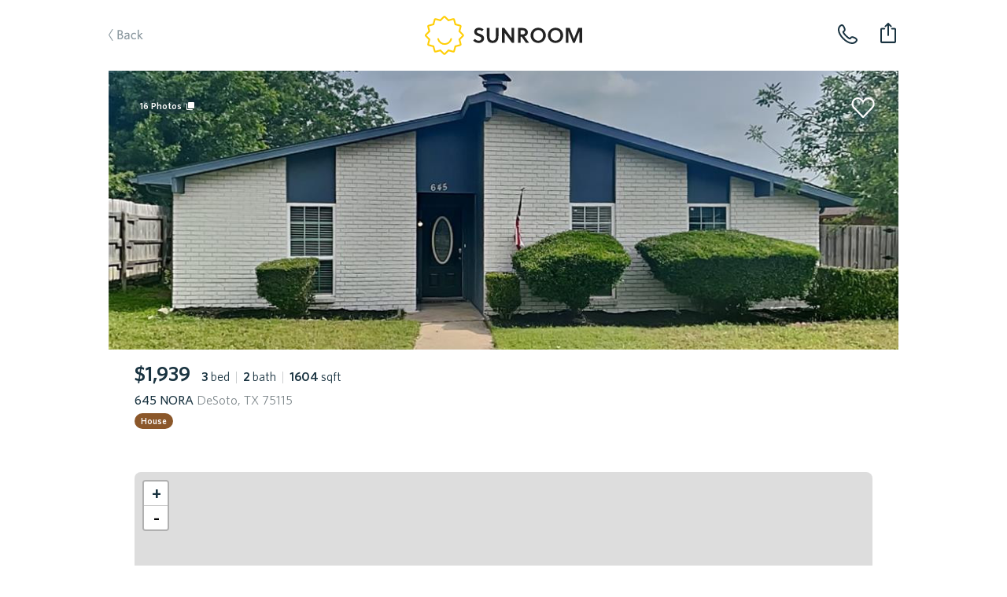

--- FILE ---
content_type: text/html; charset=utf-8
request_url: https://sunroomrentals.com/listing/532921/texas/desoto/75115/nora-645
body_size: 44549
content:
<!doctype html>
<html>

  <head>
    <meta charset='utf8'/>
    <meta name="viewport" content="width=device-width, initial-scale=1.0, maximum-scale=1.0, user-scalable=0, height=device-height, viewport-fit=cover">
    <link rel='icon' href='/favicon.ico'/>
    <link rel="icon" type="image/png" sizes="32x32" href="/favicon-32x32.png">
    <link rel="icon" type="image/png" sizes="16x16" href="/favicon-16x16.png">

      <title>645 NORA, DeSoto, TX 75115 | Sunroom Rentals</title>

      <meta name="apple-mobile-web-app-capable" content="yes"/>
      <meta name="apple-mobile-web-app-status-bar-style" content="black"/>

      <meta property="og:image" content="https://s3.amazonaws.com/sr-listing-photos/production/listing-532921-1f6sAE.jpg" itemprop="image primaryImageOfPage"/>
      <meta property="og:type" content="website"/>
      <meta property="og:title" content="645 NORA, DeSoto, TX 75115 | Sunroom Rentals" name="title" itemprop="title name"/>

      <meta name="twitter:domain" content="sunroomrentals.com"/>
      <meta name="twitter:card" content="summary"/>

        <meta name='description' content='Sunroom has 16 photos of this $1,939 home with 3 beds 2 baths, 1604 sqft at 645 NORA available for move in Invalid date'/>
        <meta property="og:description" content="Sunroom has 16 photos of this $1,939 home with 3 beds 2 baths, 1604 sqft at 645 NORA available for move in Invalid date" name="description" itemprop="description"/>

        <meta name='keywords' content='rent, home, apartment, austin, texas, tour, 75115, desoto, 645 nora'/>

        <link rel='canonical' href='https://sunroomrentals.com/listing/532921/texas/desoto/75115/nora-645'/>
        <meta property="og:url" content="https://sunroomrentals.com/listing/532921/texas/desoto/75115/nora-645"/>



      <link rel='stylesheet' href='https://assets.sunroomrentals.com/css/style-d55c00ce61b1fb0ba174129ed6bbc750e2480fe3.css'/>


      <script>!function(){var analytics=window.analytics=window.analytics||[];if(!analytics.initialize)if(analytics.invoked)window.console&&console.error&&console.error("Segment snippet included twice.");else{analytics.invoked=!0;analytics.methods=["trackSubmit","trackClick","trackLink","trackForm","pageview","identify","group","track","ready","alias","page","once","off","on"];analytics.factory=function(t){return function(){var e=Array.prototype.slice.call(arguments);e.unshift(t);analytics.push(e);return analytics}};for(var t=0;t<analytics.methods.length;t++){var e=analytics.methods[t];analytics[e]=analytics.factory(e)}analytics.load=function(t){var e=document.createElement("script");e.type="text/javascript";e.async=!0;e.src=("https:"===document.location.protocol?"https://":"http://")+document.location.host+"/sgmnt/"+t+"/sgmntlib.min.js";var n=document.getElementsByTagName("script")[0];n.parentNode.insertBefore(e,n)};analytics.SNIPPET_VERSION="3.0.1";analytics.load('3n703JLYkXV7SyUHuqEOo4OJL9tJLkVQ');}}();</script>


  </head>

  <body>

    <div id='react-container'><div class="app-container"><div><div class="page-listing"><div class="navbar-container"><div class="navbar small"><div class="navbarInner"><span class="link left"><a class="link back">Back</a></span><a class="SrLogo logo align-center theme-default SrLink--SrLink--1e9Mn" href="/feed"></a><span class="link secondaryRight"><span class="navbar-button"><img class="phone listing" alt="phone listing" src="/images/phone-icon.svg"/></span></span><span class="link right"><div class="navbar-toast-link"><span class="container"><img class="share listing" alt="share listing" src="/images/share-icon.svg"/></span></div></span></div></div></div><div class="sectionContainer"><div id="hero"><div class="swipeable-wrapper"><div class="listingBookmarkIcon"></div><span id="photoCount">16<!-- --> Photos</span><div class="listingTags"></div></div></div><div class="section mainInfo"><div class="SrBox"><div class="SrBox"><div class="SrBox display-inline-block" style="margin-right:14px"><span class="SrText font-2xl font-weight-bold">$1,939</span></div><span class="SrText"><span class="SrText"><span class="SrText font-weight-bold">3 </span><span class="SrText">bed</span></span><span class="SrText pipe"> | </span><span class="SrText"><span class="SrText font-weight-bold">2 </span><span class="SrText">bath</span></span><span class="SrText"><span class="SrText pipe"> | </span><span class="SrText"><span class="SrText font-weight-bold">1604 </span><span class="SrText">sqft</span></span></span></span></div><div class="SrBox" style="margin-top:5px"><span class="SrText font-weight-medium">645 NORA<span class="SrText color-grey"> DeSoto, TX 75115</span></span></div><span class="SrText" style="padding-top:12px"><span class="SrPropertyTypeLabel house isCircular">House</span></span></div></div><div class="section titled twoColumns"><span class="title">schools</span><div class="contentContainer"><div class="row"><span class="left">Elementary School</span><span class="right">Young</span></div><div class="row"><span class="left">Middle School</span><span class="right">N/A</span></div><div class="row"><span class="left">Senior High School</span><span class="right">N/A</span></div><div class="row"><span class="left">School District</span><span class="right">N/A</span></div></div></div><div class="SrBox section titled twoColumns" style="margin-bottom:3px"><span class="title">general info</span><div class="SrBox SrFeatureCardList" style="margin-top:15px"><div class="SrCardOld SrFeatureCard type-row"><div class="SrBox SrFlex flex-col flex-between" style="height:100%"><span class="SrText font-2xl font-weight-bold">3 years</span><span class="SrText font-whitney-sc font-weight-medium color-grey" style="font-size:16px;letter-spacing:0.5px">time on sunroom</span></div><div class="SrBox" style="margin-top:1px"><span role="img" class="SrEmoji emoji">🕒</span></div></div><div class="SrCardOld SrFeatureCard type-row"><div class="SrBox SrFlex flex-col flex-between" style="height:100%"><span class="SrText font-2xl font-weight-bold">1980</span><span class="SrText font-whitney-sc font-weight-medium color-grey" style="font-size:16px;letter-spacing:0.5px">year built</span></div><div class="SrBox" style="margin-top:1px"><span role="img" class="SrEmoji emoji">🛠</span></div></div></div></div><div class="aichatbot hidden"><div><div>Statuses.</div><div>Tour Status: <!-- -->Home is not open for tours. This property is not currently available for leasing.</div><div>Application Status: <!-- -->Home is not accepting applications. This property is not currently available for leasing.</div></div><div><div>Utility information.</div><div>Utilities the renter is responsible to pay for in addition to rent:<!-- --> </div><div>Utilities are not included in the rent price.</div></div></div><div class="section oneColumn titled scheduleTour" id="scrollHereForScheduleTour"><div class="sectionInnerContainer"></div></div><div class="section recommendedHomes"></div><div class="footer"><span class="broker">Property listed by Tah Texas Services, LLC</span></div></div></div></div></div></div>

    <div id='scripts'>

        <script id='serialized-state'>window.__INITIAL_STATE__ = '{&quot;currentUser&quot;:{&quot;roles&quot;:[&quot;anonymous&quot;],&quot;settings&quot;:{},&quot;searchFilters&quot;:{&quot;marketId&quot;:1,&quot;area&quot;:[[-98.0099140659006,30.103350447665438],[-97.60479321629123,30.03322980117988],[-97.44137158543185,30.634755801217477],[-97.88769116550998,30.698542502401953]],&quot;pets&quot;:[],&quot;bedrooms&quot;:[0,1,2,3,4],&quot;moveInDate&quot;:null,&quot;propertyTypes&quot;:[&quot;Homes&quot;,&quot;Townhomes/Duplexes&quot;,&quot;Apartments&quot;],&quot;minRentPrice&quot;:850,&quot;maxRentPrice&quot;:20000,&quot;availableHomesNearMoveInDate&quot;:false,&quot;section8&quot;:false},&quot;sessionCount&quot;:1,&quot;customerSupportPhone&quot;:&quot;5127143550&quot;},&quot;isTransitioning&quot;:false,&quot;pendingCommit&quot;:false,&quot;apiState&quot;:{&quot;SR_API_ACTION_GET_LISTING_BY_ID&quot;:{&quot;default&quot;:{&quot;inProgress&quot;:false,&quot;error&quot;:null,&quot;progressPercent&quot;:100}},&quot;SR_API_ACTION_GET_USER_ASSIGNED_CUSTOMER_SUPPORT_PHONE_NUMBER&quot;:{&quot;default&quot;:{&quot;inProgress&quot;:false,&quot;error&quot;:null,&quot;progressPercent&quot;:100}},&quot;SR_API_ACTION_CONCESSIONS_GET_BY_LISTING_ID&quot;:{&quot;532921&quot;:{&quot;inProgress&quot;:false,&quot;error&quot;:null,&quot;progressPercent&quot;:100}},&quot;SR_API_ACTION_GET_HIERARCHICAL_MEDIA&quot;:{&quot;default&quot;:{&quot;inProgress&quot;:false,&quot;error&quot;:null,&quot;progressPercent&quot;:100}},&quot;SR_API_ACTION_PRE_LEASE_GET_BY_LISTING_ID&quot;:{&quot;default&quot;:{&quot;inProgress&quot;:false,&quot;error&quot;:null,&quot;progressPercent&quot;:100}},&quot;SR_API_ACTION_GET_MARKET_BY_ID&quot;:{&quot;default&quot;:{&quot;inProgress&quot;:false,&quot;error&quot;:null,&quot;progressPercent&quot;:100}},&quot;SR_API_ACTION_GET_LISTING_UNITS&quot;:{&quot;LISTINGS_DATA_MANAGER_VIEW_ID_UNITS:NORA:645:75115&quot;:{&quot;inProgress&quot;:false,&quot;error&quot;:null,&quot;progressPercent&quot;:100}}},&quot;dataTables&quot;:{},&quot;pageMetadata&quot;:{&quot;pageTitle&quot;:&quot;645 NORA, DeSoto, TX 75115 | Sunroom Rentals&quot;,&quot;section&quot;:&quot;Listing&quot;,&quot;canonical&quot;:&quot;https://sunroomrentals.com/listing/532921/texas/desoto/75115/nora-645&quot;,&quot;keywords&quot;:&quot;rent, home, apartment, austin, texas, tour, 75115, desoto, 645 nora&quot;,&quot;description&quot;:&quot;Sunroom has 16 photos of this $1,939 home with 3 beds 2 baths, 1604 sqft at 645 NORA available for move in Invalid date&quot;,&quot;image&quot;:&quot;https://s3.amazonaws.com/sr-listing-photos/production/listing-532921-1f6sAE.jpg&quot;},&quot;scrollPositions&quot;:{&quot;shouldRestoreScrollPosition&quot;:false},&quot;cardState&quot;:{},&quot;onboarding&quot;:{&quot;currentStepNumber&quot;:1,&quot;formData&quot;:{}},&quot;resetPasswordForm&quot;:{&quot;phone&quot;:&quot;&quot;},&quot;updateMoveInDate&quot;:{&quot;modalOpen&quot;:false,&quot;forceMoveInDateUpdate&quot;:false},&quot;assignedApartmentLocator&quot;:null,&quot;roommateApplication&quot;:{&quot;count&quot;:null,&quot;roommates&quot;:[]},&quot;users&quot;:{&quot;byId&quot;:{}},&quot;household&quot;:{&quot;renterProfilesByUserId&quot;:{},&quot;rentersByUserId&quot;:{},&quot;applicationsById&quot;:{},&quot;applicationsByUserId&quot;:{},&quot;byId&quot;:{},&quot;byUserId&quot;:{},&quot;tenantAlertReportByUserId&quot;:{},&quot;tenantAlertApplicationById&quot;:{},&quot;depositFeesByListingId&quot;:{},&quot;buyersAgentResultsByListingId&quot;:{},&quot;householdListingsBy&quot;:{},&quot;renterQualificationsByListingId&quot;:{},&quot;listingsApplyingFor&quot;:{&quot;byHouseholdId&quot;:{},&quot;byHouseholdListingId&quot;:{}}},&quot;householdApplications&quot;:null,&quot;householdApplicationSubmissions&quot;:null,&quot;search&quot;:{&quot;filters&quot;:{&quot;marketId&quot;:1,&quot;area&quot;:[[-98.0099140659006,30.103350447665438],[-97.60479321629123,30.03322980117988],[-97.44137158543185,30.634755801217477],[-97.88769116550998,30.698542502401953]],&quot;pets&quot;:[],&quot;bedrooms&quot;:[0,1,2,3,4],&quot;moveInDate&quot;:null,&quot;propertyTypes&quot;:[&quot;Homes&quot;,&quot;Townhomes/Duplexes&quot;,&quot;Apartments&quot;],&quot;minRentPrice&quot;:850,&quot;maxRentPrice&quot;:20000,&quot;availableHomesNearMoveInDate&quot;:false,&quot;section8&quot;:false},&quot;resultsCount&quot;:null,&quot;resultsCountTimestamp&quot;:null,&quot;suggestedSearchFilters&quot;:null,&quot;selectedSuggestedSearchFilter&quot;:null},&quot;recentSearchQueries&quot;:null,&quot;fuzzySearchListings&quot;:{&quot;searchTerm&quot;:null,&quot;latestSearchTermRetrieved&quot;:null,&quot;results&quot;:{&quot;listings&quot;:[],&quot;partners&quot;:[]}},&quot;preLeases&quot;:{&quot;byListingId&quot;:{}},&quot;listings&quot;:{&quot;count&quot;:12,&quot;page&quot;:0,&quot;total&quot;:0,&quot;isFullyLoaded&quot;:false,&quot;viewMoreCount&quot;:null,&quot;viewMoreIndex&quot;:null,&quot;totalListingsCount&quot;:0,&quot;records&quot;:[],&quot;source&quot;:&quot;list&quot;,&quot;enableAllListings&quot;:false,&quot;adminInfoById&quot;:{},&quot;redirectionById&quot;:{},&quot;propertyFeaturesById&quot;:{},&quot;shouldChargeWithdrawFee&quot;:{},&quot;weeklyLeads&quot;:{},&quot;dailyPastSevenDaysLeads&quot;:{},&quot;priceChanges&quot;:{}},&quot;listingsDataManager&quot;:{&quot;views&quot;:{&quot;LISTINGS_DATA_MANAGER_VIEW_ID_UNITS:NORA:645:75115&quot;:{&quot;filters&quot;:{&quot;addressStreetName&quot;:&quot;NORA&quot;,&quot;addressStreetNumber&quot;:&quot;645&quot;,&quot;addressZip&quot;:&quot;75115&quot;,&quot;viewingUnitListingId&quot;:532921},&quot;count&quot;:4,&quot;action&quot;:&quot;SR_API_ACTION_GET_LISTING_UNITS&quot;,&quot;page&quot;:1,&quot;total&quot;:0,&quot;listingIds&quot;:[],&quot;isFullyLoaded&quot;:true}},&quot;listings&quot;:[{&quot;id&quot;:532921,&quot;listedDate&quot;:&quot;2023-05-24T05:00:00.000Z&quot;,&quot;createdDate&quot;:&quot;2023-05-25T08:05:59.057Z&quot;,&quot;lastActiveDate&quot;:&quot;2023-05-25T08:05:59.057Z&quot;,&quot;sunroomPhotoUrls&quot;:[&quot;https://s3.amazonaws.com/sr-listing-photos/production/listing-532921-1f6sAE.jpg&quot;,&quot;https://s3.amazonaws.com/sr-listing-photos/production/listing-532921-Z2w0BHV.jpg&quot;,&quot;https://s3.amazonaws.com/sr-listing-photos/production/listing-532921-Z1cUydA.jpg&quot;,&quot;https://s3.amazonaws.com/sr-listing-photos/production/listing-532921-69ugK.jpg&quot;,&quot;https://s3.amazonaws.com/sr-listing-photos/production/listing-532921-1pexL6.jpg&quot;,&quot;https://s3.amazonaws.com/sr-listing-photos/production/listing-532921-Z2lRwxu.jpg&quot;,&quot;https://s3.amazonaws.com/sr-listing-photos/production/listing-532921-Z12Mt39.jpg&quot;,&quot;https://s3.amazonaws.com/sr-listing-photos/production/listing-532921-ghzrc.jpg&quot;,&quot;https://s3.amazonaws.com/sr-listing-photos/production/listing-532921-1zmCVx.jpg&quot;,&quot;https://s3.amazonaws.com/sr-listing-photos/production/listing-532921-Z2bJrn3.jpg&quot;,&quot;https://s3.amazonaws.com/sr-listing-photos/production/listing-532921-1ib3iu.jpg&quot;,&quot;https://s3.amazonaws.com/sr-listing-photos/production/listing-532921-Z2sV216.jpg&quot;,&quot;https://s3.amazonaws.com/sr-listing-photos/production/listing-532921-Z19PXvK.jpg&quot;,&quot;https://s3.amazonaws.com/sr-listing-photos/production/listing-532921-9e4XA.jpg&quot;,&quot;https://s3.amazonaws.com/sr-listing-photos/production/listing-532921-1sj8sV.jpg&quot;,&quot;https://s3.amazonaws.com/sr-listing-photos/production/listing-532921-Z2iMVPE.jpg&quot;],&quot;watermarkedPhotoUrls&quot;:null,&quot;concessionPhotoUrls&quot;:null,&quot;useWatermarks&quot;:false,&quot;hiddenPhotoUrls&quot;:[],&quot;comboPhotoUrls&quot;:null,&quot;price&quot;:1939,&quot;maxUnitPrice&quot;:null,&quot;minUnitPrice&quot;:null,&quot;dataSource&quot;:&quot;RealSavvy&quot;,&quot;apartmentName&quot;:null,&quot;apartmentEmail&quot;:null,&quot;apartmentPhone&quot;:null,&quot;managementCompanyPhone&quot;:null,&quot;bedrooms&quot;:3,&quot;bathrooms&quot;:2,&quot;squareFeet&quot;:1604,&quot;availableDate&quot;:null,&quot;updatedDate&quot;:&quot;2023-06-14T16:43:21.115Z&quot;,&quot;yearBuilt&quot;:1980,&quot;yearRenovated&quot;:null,&quot;listingBroker&quot;:&quot;Tah Texas Services, LLC&quot;,&quot;mlsNumber&quot;:&quot;20337020&quot;,&quot;status&quot;:&quot;Pending&quot;,&quot;mlsStatus&quot;:&quot;Pending&quot;,&quot;policySpecials&quot;:[],&quot;occupantType&quot;:null,&quot;propertyType&quot;:&quot;House&quot;,&quot;pinned&quot;:false,&quot;lockboxType&quot;:null,&quot;apartmentOfficeHours&quot;:{},&quot;section8&quot;:false,&quot;smartApartmentId&quot;:null,&quot;numberOfUnits&quot;:null,&quot;coSigners&quot;:null,&quot;policyElectricPaid&quot;:null,&quot;policyGasPaid&quot;:null,&quot;policyTrashPaid&quot;:null,&quot;policyWaterPaid&quot;:null,&quot;policyPestControlpaid&quot;:null,&quot;policyGardeningPaid&quot;:null,&quot;sunlockId&quot;:null,&quot;marketId&quot;:17,&quot;schoolDistrict&quot;:null,&quot;schoolElementary&quot;:&quot;Young&quot;,&quot;schoolMiddle&quot;:null,&quot;schoolSeniorHigh&quot;:null,&quot;displayType&quot;:&quot;singleUnit&quot;,&quot;apartmentUnit&quot;:null,&quot;listingManagementCompany&quot;:null,&quot;partnerId&quot;:null,&quot;cantTourFlag&quot;:false,&quot;hasOnlineApp&quot;:false,&quot;mlsDaysOnMarket&quot;:null,&quot;apartmentBuildingId&quot;:null,&quot;floorPlanId&quot;:null,&quot;igloohomeLockId&quot;:null,&quot;codeboxLockId&quot;:null,&quot;codeboxLocationPhotos&quot;:[],&quot;codeboxInstructions&quot;:null,&quot;electronicLockCode&quot;:null,&quot;electronicLockInstructions&quot;:null,&quot;externalApplicationLink&quot;:null,&quot;walkToUnitInstructions&quot;:null,&quot;walkToUnitPhotoUrls&quot;:[],&quot;landlordNotificationAlert&quot;:null,&quot;landlordPropertyAccessNotificationAlert&quot;:null,&quot;minLeaseMonths&quot;:null,&quot;maxLeaseMonths&quot;:null,&quot;vacantDate&quot;:null,&quot;services&quot;:[&quot;FullService&quot;],&quot;hasAlarmCode&quot;:null,&quot;apartmentUnits&quot;:null,&quot;administrationFee&quot;:null,&quot;applicationFee&quot;:null,&quot;bikeRackFee&quot;:null,&quot;cableAndInternetCombinedFee&quot;:null,&quot;cableFee&quot;:null,&quot;carportFee&quot;:null,&quot;collectLastMonthRent&quot;:false,&quot;coveredParkingFee&quot;:null,&quot;electricFee&quot;:null,&quot;garageAttachedParkingSpotFee&quot;:null,&quot;garageDetachedParkingSpotFee&quot;:null,&quot;internetFee&quot;:null,&quot;monthlyCommunityFee&quot;:null,&quot;monthlyPetRent&quot;:null,&quot;packageLockerSystemFee&quot;:null,&quot;pestControlFee&quot;:null,&quot;petDeposit&quot;:null,&quot;petDepositMax&quot;:null,&quot;petFee&quot;:null,&quot;petFeeMax&quot;:null,&quot;reservedParkingSpotFee&quot;:null,&quot;residentBenefitsPackageFee&quot;:null,&quot;securityDeposit&quot;:null,&quot;storageFee&quot;:null,&quot;surfaceParkingFee&quot;:null,&quot;valetTrashFee&quot;:null,&quot;wasteWaterFee&quot;:null,&quot;waterAndSewerFee&quot;:null,&quot;hasPool&quot;:null,&quot;hasGarage&quot;:false,&quot;hasMasterOnMain&quot;:false,&quot;parkingSpaces&quot;:null,&quot;petsAllowed&quot;:null,&quot;petsNegotiable&quot;:null,&quot;dogsAllowed&quot;:null,&quot;catsAllowed&quot;:null,&quot;maximumPetsAllowed&quot;:null,&quot;petWeight&quot;:null,&quot;petBreedRestriction&quot;:null,&quot;hasTileFlooring&quot;:false,&quot;hasWoodFlooring&quot;:false,&quot;hasCarpetFlooring&quot;:false,&quot;hasConcreteFlooring&quot;:false,&quot;hasVinylFlooring&quot;:false,&quot;hasStainlessSteelAppliances&quot;:false,&quot;hasGasStove&quot;:false,&quot;hasElectricStove&quot;:false,&quot;hasFence&quot;:false,&quot;hasYard&quot;:false,&quot;hasWasher&quot;:null,&quot;hasDryer&quot;:null,&quot;hasWasherDryer&quot;:null,&quot;hasWasherDryerConnections&quot;:false,&quot;hasCommunalWasherDryer&quot;:null,&quot;hasStackedWasherDryer&quot;:null,&quot;hasFencedYards&quot;:null,&quot;hasDogWalkPark&quot;:null,&quot;hasAccessGates&quot;:null,&quot;hasFitnessCenter&quot;:null,&quot;isHandicapFriendly&quot;:null,&quot;hasHotTubSpaJacuzzi&quot;:null,&quot;hasJoggingTrail&quot;:null,&quot;hasRefrigerator&quot;:null,&quot;hasMicrowave&quot;:null,&quot;hasDishWasher&quot;:null,&quot;garageSpaces&quot;:null,&quot;hasWaterSoftener&quot;:null,&quot;hasCentralHeating&quot;:null,&quot;hasWheelchairAccessible&quot;:null,&quot;hasBalcony&quot;:null,&quot;hasOven&quot;:null,&quot;hasDeck&quot;:null,&quot;hasPatio&quot;:null,&quot;hasShowerTub&quot;:null,&quot;hasAirConditioning&quot;:null,&quot;hasWalkInClosets&quot;:null,&quot;hasExtraStorage&quot;:null,&quot;addressStreetName&quot;:&quot;NORA&quot;,&quot;addressStreetNumber&quot;:&quot;645&quot;,&quot;addressStreetSuffix&quot;:null,&quot;addressStreetDisplay&quot;:&quot;645 NORA&quot;,&quot;addressZip&quot;:&quot;75115&quot;,&quot;addressCity&quot;:&quot;DeSoto&quot;,&quot;addressCountryCode&quot;:&quot;US&quot;,&quot;addressStateCode&quot;:&quot;TX&quot;,&quot;locationLongitude&quot;:-96.87035,&quot;locationLatitude&quot;:32.583675,&quot;locationPoint&quot;:&quot;0101000020E6100000B6847CD0B33758C044C362D4B54A4040&quot;,&quot;description&quot;:null,&quot;laundryDescription&quot;:null,&quot;petDescription&quot;:null,&quot;applicationDescription&quot;:null,&quot;heatingDescription&quot;:null,&quot;acDescription&quot;:null,&quot;waterDescription&quot;:null,&quot;sewerDescription&quot;:null,&quot;utilitiesDescription&quot;:&quot;City Sewer,City Water&quot;,&quot;ownerPays&quot;:null,&quot;tenantPays&quot;:null,&quot;listingAgent&quot;:&quot;Sarah Ramirez&quot;,&quot;listingAgentCellPhone&quot;:&quot;8175211810&quot;,&quot;listingAgentDirectWorkPhone&quot;:null,&quot;listingAgentEmail&quot;:&quot;snramirez@triconresidential.com&quot;,&quot;compensationPackage&quot;:[{&quot;commissionAmount&quot;:0,&quot;commissionFlatRate&quot;:null,&quot;commissionPercentage&quot;:null}]}]},&quot;recommendedListings&quot;:{&quot;count&quot;:3,&quot;page&quot;:0,&quot;isFullyLoaded&quot;:false,&quot;records&quot;:[]},&quot;noResultsPinnedListings&quot;:null,&quot;listingsViewMode&quot;:&quot;list&quot;,&quot;listingPhotoResolution&quot;:2,&quot;listingsMapView&quot;:{&quot;viewedListings&quot;:[],&quot;viewingListingId&quot;:null,&quot;showRedoSearch&quot;:false,&quot;showResultsMatched&quot;:false,&quot;mapChanged&quot;:false,&quot;mapZoomLevel&quot;:null,&quot;mapCenter&quot;:null,&quot;mapArea&quot;:null},&quot;feedCategory&quot;:{&quot;byId&quot;:{}},&quot;listing&quot;:{&quot;id&quot;:532921,&quot;listedDate&quot;:&quot;2023-05-24T05:00:00.000Z&quot;,&quot;createdDate&quot;:&quot;2023-05-25T08:05:59.057Z&quot;,&quot;lastActiveDate&quot;:&quot;2023-05-25T08:05:59.057Z&quot;,&quot;sunroomPhotoUrls&quot;:[&quot;https://s3.amazonaws.com/sr-listing-photos/production/listing-532921-1f6sAE.jpg&quot;,&quot;https://s3.amazonaws.com/sr-listing-photos/production/listing-532921-Z2w0BHV.jpg&quot;,&quot;https://s3.amazonaws.com/sr-listing-photos/production/listing-532921-Z1cUydA.jpg&quot;,&quot;https://s3.amazonaws.com/sr-listing-photos/production/listing-532921-69ugK.jpg&quot;,&quot;https://s3.amazonaws.com/sr-listing-photos/production/listing-532921-1pexL6.jpg&quot;,&quot;https://s3.amazonaws.com/sr-listing-photos/production/listing-532921-Z2lRwxu.jpg&quot;,&quot;https://s3.amazonaws.com/sr-listing-photos/production/listing-532921-Z12Mt39.jpg&quot;,&quot;https://s3.amazonaws.com/sr-listing-photos/production/listing-532921-ghzrc.jpg&quot;,&quot;https://s3.amazonaws.com/sr-listing-photos/production/listing-532921-1zmCVx.jpg&quot;,&quot;https://s3.amazonaws.com/sr-listing-photos/production/listing-532921-Z2bJrn3.jpg&quot;,&quot;https://s3.amazonaws.com/sr-listing-photos/production/listing-532921-1ib3iu.jpg&quot;,&quot;https://s3.amazonaws.com/sr-listing-photos/production/listing-532921-Z2sV216.jpg&quot;,&quot;https://s3.amazonaws.com/sr-listing-photos/production/listing-532921-Z19PXvK.jpg&quot;,&quot;https://s3.amazonaws.com/sr-listing-photos/production/listing-532921-9e4XA.jpg&quot;,&quot;https://s3.amazonaws.com/sr-listing-photos/production/listing-532921-1sj8sV.jpg&quot;,&quot;https://s3.amazonaws.com/sr-listing-photos/production/listing-532921-Z2iMVPE.jpg&quot;],&quot;watermarkedPhotoUrls&quot;:null,&quot;concessionPhotoUrls&quot;:null,&quot;useWatermarks&quot;:false,&quot;hiddenPhotoUrls&quot;:[],&quot;comboPhotoUrls&quot;:null,&quot;price&quot;:1939,&quot;maxUnitPrice&quot;:null,&quot;minUnitPrice&quot;:null,&quot;dataSource&quot;:&quot;RealSavvy&quot;,&quot;apartmentName&quot;:null,&quot;apartmentEmail&quot;:null,&quot;apartmentPhone&quot;:null,&quot;managementCompanyPhone&quot;:null,&quot;bedrooms&quot;:3,&quot;bathrooms&quot;:2,&quot;squareFeet&quot;:1604,&quot;availableDate&quot;:null,&quot;updatedDate&quot;:&quot;2023-06-14T16:43:21.115Z&quot;,&quot;yearBuilt&quot;:1980,&quot;yearRenovated&quot;:null,&quot;listingBroker&quot;:&quot;Tah Texas Services, LLC&quot;,&quot;mlsNumber&quot;:&quot;20337020&quot;,&quot;status&quot;:&quot;Pending&quot;,&quot;mlsStatus&quot;:&quot;Pending&quot;,&quot;policySpecials&quot;:[],&quot;occupantType&quot;:null,&quot;propertyType&quot;:&quot;House&quot;,&quot;pinned&quot;:false,&quot;lockboxType&quot;:null,&quot;apartmentOfficeHours&quot;:{},&quot;section8&quot;:false,&quot;smartApartmentId&quot;:null,&quot;numberOfUnits&quot;:null,&quot;coSigners&quot;:null,&quot;policyElectricPaid&quot;:null,&quot;policyGasPaid&quot;:null,&quot;policyTrashPaid&quot;:null,&quot;policyWaterPaid&quot;:null,&quot;policyPestControlpaid&quot;:null,&quot;policyGardeningPaid&quot;:null,&quot;sunlockId&quot;:null,&quot;marketId&quot;:17,&quot;schoolDistrict&quot;:null,&quot;schoolElementary&quot;:&quot;Young&quot;,&quot;schoolMiddle&quot;:null,&quot;schoolSeniorHigh&quot;:null,&quot;displayType&quot;:&quot;singleUnit&quot;,&quot;apartmentUnit&quot;:null,&quot;listingManagementCompany&quot;:null,&quot;partnerId&quot;:null,&quot;cantTourFlag&quot;:false,&quot;hasOnlineApp&quot;:false,&quot;mlsDaysOnMarket&quot;:null,&quot;apartmentBuildingId&quot;:null,&quot;floorPlanId&quot;:null,&quot;igloohomeLockId&quot;:null,&quot;codeboxLockId&quot;:null,&quot;codeboxLocationPhotos&quot;:[],&quot;codeboxInstructions&quot;:null,&quot;electronicLockCode&quot;:null,&quot;electronicLockInstructions&quot;:null,&quot;externalApplicationLink&quot;:null,&quot;walkToUnitInstructions&quot;:null,&quot;walkToUnitPhotoUrls&quot;:[],&quot;landlordNotificationAlert&quot;:null,&quot;landlordPropertyAccessNotificationAlert&quot;:null,&quot;minLeaseMonths&quot;:null,&quot;maxLeaseMonths&quot;:null,&quot;vacantDate&quot;:null,&quot;services&quot;:[&quot;FullService&quot;],&quot;hasAlarmCode&quot;:null,&quot;apartmentUnits&quot;:null,&quot;administrationFee&quot;:null,&quot;applicationFee&quot;:null,&quot;bikeRackFee&quot;:null,&quot;cableAndInternetCombinedFee&quot;:null,&quot;cableFee&quot;:null,&quot;carportFee&quot;:null,&quot;collectLastMonthRent&quot;:false,&quot;coveredParkingFee&quot;:null,&quot;electricFee&quot;:null,&quot;garageAttachedParkingSpotFee&quot;:null,&quot;garageDetachedParkingSpotFee&quot;:null,&quot;internetFee&quot;:null,&quot;monthlyCommunityFee&quot;:null,&quot;monthlyPetRent&quot;:null,&quot;packageLockerSystemFee&quot;:null,&quot;pestControlFee&quot;:null,&quot;petDeposit&quot;:null,&quot;petDepositMax&quot;:null,&quot;petFee&quot;:null,&quot;petFeeMax&quot;:null,&quot;reservedParkingSpotFee&quot;:null,&quot;residentBenefitsPackageFee&quot;:null,&quot;securityDeposit&quot;:null,&quot;storageFee&quot;:null,&quot;surfaceParkingFee&quot;:null,&quot;valetTrashFee&quot;:null,&quot;wasteWaterFee&quot;:null,&quot;waterAndSewerFee&quot;:null,&quot;hasPool&quot;:null,&quot;hasGarage&quot;:false,&quot;hasMasterOnMain&quot;:false,&quot;parkingSpaces&quot;:null,&quot;petsAllowed&quot;:null,&quot;petsNegotiable&quot;:null,&quot;dogsAllowed&quot;:null,&quot;catsAllowed&quot;:null,&quot;maximumPetsAllowed&quot;:null,&quot;petWeight&quot;:null,&quot;petBreedRestriction&quot;:null,&quot;hasTileFlooring&quot;:false,&quot;hasWoodFlooring&quot;:false,&quot;hasCarpetFlooring&quot;:false,&quot;hasConcreteFlooring&quot;:false,&quot;hasVinylFlooring&quot;:false,&quot;hasStainlessSteelAppliances&quot;:false,&quot;hasGasStove&quot;:false,&quot;hasElectricStove&quot;:false,&quot;hasFence&quot;:false,&quot;hasYard&quot;:false,&quot;hasWasher&quot;:null,&quot;hasDryer&quot;:null,&quot;hasWasherDryer&quot;:null,&quot;hasWasherDryerConnections&quot;:false,&quot;hasCommunalWasherDryer&quot;:null,&quot;hasStackedWasherDryer&quot;:null,&quot;hasFencedYards&quot;:null,&quot;hasDogWalkPark&quot;:null,&quot;hasAccessGates&quot;:null,&quot;hasFitnessCenter&quot;:null,&quot;isHandicapFriendly&quot;:null,&quot;hasHotTubSpaJacuzzi&quot;:null,&quot;hasJoggingTrail&quot;:null,&quot;hasRefrigerator&quot;:null,&quot;hasMicrowave&quot;:null,&quot;hasDishWasher&quot;:null,&quot;garageSpaces&quot;:null,&quot;hasWaterSoftener&quot;:null,&quot;hasCentralHeating&quot;:null,&quot;hasWheelchairAccessible&quot;:null,&quot;hasBalcony&quot;:null,&quot;hasOven&quot;:null,&quot;hasDeck&quot;:null,&quot;hasPatio&quot;:null,&quot;hasShowerTub&quot;:null,&quot;hasAirConditioning&quot;:null,&quot;hasWalkInClosets&quot;:null,&quot;hasExtraStorage&quot;:null,&quot;addressStreetName&quot;:&quot;NORA&quot;,&quot;addressStreetNumber&quot;:&quot;645&quot;,&quot;addressStreetSuffix&quot;:null,&quot;addressStreetDisplay&quot;:&quot;645 NORA&quot;,&quot;addressZip&quot;:&quot;75115&quot;,&quot;addressCity&quot;:&quot;DeSoto&quot;,&quot;addressCountryCode&quot;:&quot;US&quot;,&quot;addressStateCode&quot;:&quot;TX&quot;,&quot;locationLongitude&quot;:-96.87035,&quot;locationLatitude&quot;:32.583675,&quot;locationPoint&quot;:&quot;0101000020E6100000B6847CD0B33758C044C362D4B54A4040&quot;,&quot;description&quot;:null,&quot;laundryDescription&quot;:null,&quot;petDescription&quot;:null,&quot;applicationDescription&quot;:null,&quot;heatingDescription&quot;:null,&quot;acDescription&quot;:null,&quot;waterDescription&quot;:null,&quot;sewerDescription&quot;:null,&quot;utilitiesDescription&quot;:&quot;City Sewer,City Water&quot;,&quot;ownerPays&quot;:null,&quot;tenantPays&quot;:null,&quot;listingAgent&quot;:&quot;Sarah Ramirez&quot;,&quot;listingAgentCellPhone&quot;:&quot;8175211810&quot;,&quot;listingAgentDirectWorkPhone&quot;:null,&quot;listingAgentEmail&quot;:&quot;snramirez@triconresidential.com&quot;,&quot;compensationPackage&quot;:[{&quot;commissionAmount&quot;:0,&quot;commissionFlatRate&quot;:null,&quot;commissionPercentage&quot;:null}]},&quot;listingTourHealth&quot;:{},&quot;listingTourHealthList&quot;:{&quot;items&quot;:[],&quot;dataTableIsFullyLoaded&quot;:false},&quot;listingLeadHealth&quot;:{},&quot;listingsEligibleForDiscounts&quot;:{&quot;byPartnerSlug&quot;:{}},&quot;listingLinksByListingId&quot;:{},&quot;listingStripeAccountsByListingId&quot;:{},&quot;partnerStripeAccountsBySlug&quot;:{},&quot;apartmentLinksByApartmentId&quot;:{},&quot;tourDatesUnavailable&quot;:{},&quot;availableTourDates&quot;:null,&quot;unavailableTourDates&quot;:[],&quot;requestShowingStateByListingId&quot;:{},&quot;tenantScreeningCriteria&quot;:{&quot;byPartnerManagementCompany&quot;:{},&quot;byListingId&quot;:{}},&quot;householdsApplyingToListingByListingId&quot;:{},&quot;tours&quot;:null,&quot;addToTourListing&quot;:null,&quot;tourAgents&quot;:null,&quot;householdAdminsList&quot;:null,&quot;apartmentLocators&quot;:null,&quot;homebaseEmployees&quot;:null,&quot;bookmarksByListingId&quot;:null,&quot;checkAvailabilityByListingId&quot;:null,&quot;newBookmarksCount&quot;:0,&quot;showTourAddedToCartTooltip&quot;:false,&quot;shouldRequestRenterTourFeedback&quot;:true,&quot;askWantsToApplyToListing&quot;:null,&quot;selfScheduling&quot;:{&quot;selectedDay&quot;:null,&quot;selectedTimes&quot;:[]},&quot;agent&quot;:{&quot;tours&quot;:null,&quot;agentUserId&quot;:null,&quot;tourGuideReportsByTourId&quot;:null,&quot;listingShowingInfo&quot;:null},&quot;drivers&quot;:{&quot;current&quot;:null,&quot;byMarketId&quot;:{}},&quot;jobOrders&quot;:{&quot;byId&quot;:{}},&quot;mapViewById&quot;:{},&quot;scheduledLeadToursCountByListingId&quot;:{},&quot;agentMapView&quot;:{&quot;listings&quot;:[],&quot;viewingListing&quot;:null,&quot;viewedListingIds&quot;:[],&quot;viewingTour&quot;:null,&quot;viewingRenter&quot;:null,&quot;viewingRenterSearchFilters&quot;:null,&quot;mapChanged&quot;:false,&quot;mapZoomLevel&quot;:11,&quot;mapCenter&quot;:{&quot;lat&quot;:30.170061,&quot;lng&quot;:-97.749222},&quot;mapArea&quot;:null,&quot;availableHomesToTourNow&quot;:true},&quot;apartmentLocator&quot;:{&quot;leaderboard&quot;:[],&quot;maxLeadsStatus&quot;:null,&quot;unseenFeedActivityCount&quot;:null,&quot;apartmentsList&quot;:null,&quot;lead&quot;:{&quot;user&quot;:null,&quot;status&quot;:null,&quot;activity&quot;:null},&quot;apartmentLeasesByUserId&quot;:{},&quot;leadsUpdated&quot;:{},&quot;leadsByStatus&quot;:{&quot;assigned&quot;:{&quot;shouldLoadMorePastMonths&quot;:true,&quot;userMoveInDatePastMonthsRange&quot;:[]},&quot;client&quot;:{&quot;shouldLoadMorePastMonths&quot;:true,&quot;userMoveInDatePastMonthsRange&quot;:[]},&quot;toured&quot;:{&quot;shouldLoadMorePastMonths&quot;:true,&quot;userMoveInDatePastMonthsRange&quot;:[]},&quot;applied&quot;:{&quot;shouldLoadMorePastMonths&quot;:true,&quot;userMoveInDatePastMonthsRange&quot;:[]},&quot;leaseSigned&quot;:{&quot;shouldLoadMorePastMonths&quot;:true,&quot;userMoveInDatePastMonthsRange&quot;:[]},&quot;archived&quot;:{&quot;shouldLoadMorePastMonths&quot;:true,&quot;userMoveInDatePastMonthsRange&quot;:[]}},&quot;monthToDateStats&quot;:null,&quot;phoneDevice&quot;:{&quot;isReady&quot;:false,&quot;isConnected&quot;:false,&quot;errorMessage&quot;:null,&quot;number&quot;:null,&quot;startedClockTimestamp&quot;:null,&quot;clockTimestamp&quot;:null}},&quot;locatorTours&quot;:{&quot;guestCardFloorPlanIds&quot;:[]},&quot;sunlocks&quot;:{&quot;list&quot;:null,&quot;byId&quot;:{}},&quot;codebox&quot;:{&quot;list&quot;:null},&quot;admin&quot;:{&quot;user&quot;:null},&quot;leases&quot;:{&quot;byListingId&quot;:{},&quot;draftInfo&quot;:{},&quot;configurationsByPartnerId&quot;:{},&quot;configurationsList&quot;:null,&quot;documentsByHouseholdListingId&quot;:{}},&quot;idVerifications&quot;:{&quot;byUserId&quot;:{}},&quot;concessions&quot;:{&quot;byListingId&quot;:{&quot;532921&quot;:[]}},&quot;incomeVerifications&quot;:{&quot;byApplicationId&quot;:{}},&quot;markets&quot;:{&quot;byId&quot;:{&quot;1&quot;:{&quot;id&quot;:1,&quot;createdDate&quot;:&quot;2020-01-13T17:15:03.361Z&quot;,&quot;stateCode&quot;:&quot;TX&quot;,&quot;serviceZone&quot;:{&quot;type&quot;:&quot;Polygon&quot;,&quot;coordinates&quot;:[[-98.27335,31.192162],[-98.274302,29.669603],[-96.714618,29.460454],[-96.720111,31.198049],[-98.27335,31.192162]]},&quot;settings&quot;:{&quot;map&quot;:{&quot;area&quot;:[[-98.27335,31.192162],[-98.274302,29.669603],[-96.714618,29.460454],[-96.720111,31.198049]],&quot;center&quot;:[-97.749222,30.170061],&quot;zoomLevel&quot;:9}},&quot;displayName&quot;:&quot;Austin&quot;,&quot;displayNameFull&quot;:&quot;Austin/Round-Rock, TX&quot;,&quot;limitedToursPercentage&quot;:1,&quot;prequalRemovesLimitedToursRole&quot;:false,&quot;limitedToursEnabled&quot;:true,&quot;buyersAgentCommission&quot;:0.3,&quot;virtual3dTourOptInEnabled&quot;:false,&quot;leaseTemplateGroupId&quot;:1,&quot;webmergeTemplateGroupId&quot;:1,&quot;assignJobOrdersToSunroom&quot;:true,&quot;securityDepositLabel&quot;:&quot;security deposit&quot;,&quot;timezone&quot;:&quot;US/Central&quot;,&quot;toursHighSecurityEnabled&quot;:true},&quot;17&quot;:{&quot;id&quot;:17,&quot;createdDate&quot;:&quot;2022-11-04T22:03:44.818Z&quot;,&quot;stateCode&quot;:&quot;GA&quot;,&quot;serviceZone&quot;:{&quot;type&quot;:&quot;Polygon&quot;,&quot;coordinates&quot;:[[-82.521937,32.779465],[-80.835678,32.83001],[-80.611025,30.941084],[-114.179552,32.470781],[-82.521937,32.779465]]},&quot;settings&quot;:{&quot;map&quot;:{&quot;area&quot;:[[-82.521937,32.779465],[-80.835678,32.830014],[-80.611025,30.941084],[-83.188306,31.028327]],&quot;center&quot;:[-81.139335,32.05888],&quot;zoomLevel&quot;:9}},&quot;displayName&quot;:&quot;Savannah&quot;,&quot;displayNameFull&quot;:&quot;Savannah, GA&quot;,&quot;limitedToursPercentage&quot;:1,&quot;prequalRemovesLimitedToursRole&quot;:false,&quot;limitedToursEnabled&quot;:true,&quot;buyersAgentCommission&quot;:0.3,&quot;virtual3dTourOptInEnabled&quot;:false,&quot;leaseTemplateGroupId&quot;:1,&quot;webmergeTemplateGroupId&quot;:1,&quot;assignJobOrdersToSunroom&quot;:true,&quot;securityDepositLabel&quot;:&quot;security deposit&quot;,&quot;timezone&quot;:&quot;US/Eastern&quot;,&quot;toursHighSecurityEnabled&quot;:false}},&quot;neighborhoodsByMarketId&quot;:{},&quot;listLoaded&quot;:false,&quot;currentUserMarket&quot;:{&quot;id&quot;:1,&quot;createdDate&quot;:&quot;2020-01-13T17:15:03.361Z&quot;,&quot;stateCode&quot;:&quot;TX&quot;,&quot;serviceZone&quot;:{&quot;type&quot;:&quot;Polygon&quot;,&quot;coordinates&quot;:[[-98.27335,31.192162],[-98.274302,29.669603],[-96.714618,29.460454],[-96.720111,31.198049],[-98.27335,31.192162]]},&quot;settings&quot;:{&quot;map&quot;:{&quot;area&quot;:[[-98.27335,31.192162],[-98.274302,29.669603],[-96.714618,29.460454],[-96.720111,31.198049]],&quot;center&quot;:[-97.749222,30.170061],&quot;zoomLevel&quot;:9}},&quot;displayName&quot;:&quot;Austin&quot;,&quot;displayNameFull&quot;:&quot;Austin/Round-Rock, TX&quot;,&quot;limitedToursPercentage&quot;:1,&quot;prequalRemovesLimitedToursRole&quot;:false,&quot;limitedToursEnabled&quot;:true,&quot;buyersAgentCommission&quot;:0.3,&quot;virtual3dTourOptInEnabled&quot;:false,&quot;leaseTemplateGroupId&quot;:1,&quot;webmergeTemplateGroupId&quot;:1,&quot;assignJobOrdersToSunroom&quot;:true,&quot;securityDepositLabel&quot;:&quot;security deposit&quot;,&quot;timezone&quot;:&quot;US/Central&quot;,&quot;toursHighSecurityEnabled&quot;:true}},&quot;addresses&quot;:{&quot;byId&quot;:{}},&quot;media&quot;:{&quot;byListingId&quot;:{&quot;532921&quot;:[]},&quot;byApartmentId&quot;:{}},&quot;accountManagers&quot;:{&quot;list&quot;:[],&quot;listWithPartners&quot;:null,&quot;byListingId&quot;:{}},&quot;leasingManagers&quot;:{&quot;listWithPartners&quot;:[],&quot;byListingId&quot;:{}},&quot;landlords&quot;:{&quot;byId&quot;:{}},&quot;partners&quot;:{&quot;list&quot;:null,&quot;byUserId&quot;:{},&quot;currentPartner&quot;:null,&quot;currentPartnerUser&quot;:null,&quot;householdsInterestedByListingIds&quot;:{},&quot;householdsApplyingByListingId&quot;:{},&quot;overviewStats&quot;:{},&quot;listingStats&quot;:{},&quot;bySlug&quot;:{},&quot;byId&quot;:{},&quot;byManagementCompanyName&quot;:{},&quot;listingsViewId&quot;:null,&quot;apartmentsViewId&quot;:null,&quot;marketingListingsViewId&quot;:null,&quot;marketingListingsByListingId&quot;:{},&quot;stripeAccountsByPartnerSlug&quot;:{},&quot;users&quot;:{&quot;listByPartnerId&quot;:{}},&quot;buyersAgentCommissionsByPartnerId&quot;:{},&quot;marketConfigurationByIds&quot;:{},&quot;flatLinedListingAlertViewedByPartnerId&quot;:{}},&quot;apartments&quot;:{&quot;list&quot;:null,&quot;byId&quot;:{},&quot;floorPlansByApartmentId&quot;:{},&quot;specialDealsByApartmentId&quot;:{},&quot;specialDealsByApartmentBuildingId&quot;:{},&quot;byBuildingId&quot;:{},&quot;apartmentBuildingsById&quot;:{}},&quot;floorPlans&quot;:{&quot;listByApartmentId&quot;:{},&quot;showUnitsByFloorPlanId&quot;:{}},&quot;propertyAttributes&quot;:{&quot;listByListingId&quot;:{},&quot;listBy&quot;:{}},&quot;breedRestrictions&quot;:{&quot;definitions&quot;:null,&quot;byListingId&quot;:{}},&quot;petBreeds&quot;:{&quot;byName&quot;:{}},&quot;buyersSideTourRequests&quot;:{&quot;byListingAndUserId&quot;:{}},&quot;paymentAccounts&quot;:{&quot;byUserId&quot;:{}},&quot;propertyManagementSoftware&quot;:{&quot;list&quot;:null},&quot;helpCards&quot;:{&quot;list&quot;:{}},&quot;plaidLinkToken&quot;:null,&quot;assemblyLine&quot;:{&quot;byHouseholdListings&quot;:{}},&quot;hitlistTask&quot;:{&quot;list&quot;:{},&quot;callScripts&quot;:null},&quot;partnerTasks&quot;:{&quot;byListingId&quot;:{},&quot;byPartnerId&quot;:{}},&quot;manualIdVerifications&quot;:{&quot;list&quot;:[]},&quot;metabaseCharts&quot;:{&quot;byPartnerId&quot;:{}},&quot;mobileApp&quot;:{&quot;isMobileApp&quot;:false,&quot;isPartnerApp&quot;:false,&quot;askedPushNotificationPermission&quot;:false,&quot;deviceRegistrationId&quot;:null,&quot;features&quot;:{},&quot;askForReview&quot;:false,&quot;askPushNotifications&quot;:false},&quot;analytics&quot;:{&quot;screenId&quot;:&quot;Listing&quot;,&quot;screenIdHistory&quot;:[],&quot;pathHistory&quot;:[],&quot;analyticsSessionId&quot;:&quot;0f08ddc0-e1a8-11f0-beaa-6dfed1144dae&quot;,&quot;shouldTrackNewSession&quot;:true,&quot;isEnabled&quot;:true,&quot;requestIp&quot;:&quot;18.117.134.100&quot;,&quot;location&quot;:{&quot;range&quot;:[309592064,309854207],&quot;country&quot;:&quot;US&quot;,&quot;region&quot;:&quot;&quot;,&quot;eu&quot;:&quot;0&quot;,&quot;timezone&quot;:&quot;America/Chicago&quot;,&quot;city&quot;:&quot;&quot;,&quot;ll&quot;:[37.751,-97.822],&quot;metro&quot;:0,&quot;area&quot;:1000,&quot;latitude&quot;:37.751,&quot;longitude&quot;:-97.822},&quot;utmValues&quot;:{&quot;campaign&quot;:null,&quot;source&quot;:null,&quot;medium&quot;:null,&quot;content&quot;:null,&quot;term&quot;:null},&quot;experiments&quot;:{&quot;activeVariants&quot;:{&quot;selfShowingFeedCategoryV1&quot;:&quot;tourOnYourOwn&quot;,&quot;listingHowDoILeaseSectionV1&quot;:&quot;on&quot;},&quot;config&quot;:{&quot;selfShowingFeedCategoryV1&quot;:[&quot;selfTour&quot;,&quot;tourOnYourOwn&quot;],&quot;listingHowDoILeaseSectionV1&quot;:[&quot;on&quot;,&quot;off&quot;]},&quot;utilityActiveVariants&quot;:{&quot;residualRevenuePrompt&quot;:&quot;a&quot;,&quot;purchaseRequestPartnerLogo&quot;:&quot;off&quot;,&quot;internetPlanDescriptionV2&quot;:&quot;updated&quot;}},&quot;userAgent&quot;:{&quot;browserName&quot;:&quot;Chrome&quot;,&quot;browserVersion&quot;:&quot;131.0.0.0&quot;,&quot;engineName&quot;:&quot;Blink&quot;,&quot;engineVersion&quot;:&quot;131.0.0.0&quot;,&quot;osName&quot;:&quot;Mac OS&quot;,&quot;osVersion&quot;:&quot;10.15.7&quot;,&quot;userAgentString&quot;:&quot;Mozilla/5.0 (Macintosh; Intel Mac OS X 10_15_7) AppleWebKit/537.36 (KHTML, like Gecko) Chrome/131.0.0.0 Safari/537.36; ClaudeBot/1.0; +claudebot@anthropic.com)&quot;,&quot;isMobile&quot;:false,&quot;isTablet&quot;:false,&quot;isBrowser&quot;:true,&quot;isCrawler&quot;:true},&quot;prequalifications&quot;:{&quot;byListingId&quot;:{}}},&quot;env&quot;:{&quot;NODE_ENV&quot;:&quot;production&quot;,&quot;APP_URL&quot;:&quot;https://sunroomrentals.com&quot;,&quot;UTILITY_APP_URL&quot;:&quot;https://utility-setup.com&quot;,&quot;APP_REDIRECTION_DOMAIN_URL&quot;:&quot;https://sunroomrents.com&quot;,&quot;GOOGLE_API_KEY&quot;:&quot;AIzaSyARC_JP63OKU2KJSt-UJ69eLJVDPGAE1PY&quot;,&quot;MAPBOX_ACCESS_TOKEN&quot;:&quot;pk.eyJ1Ijoic3Vucm9vbSIsImEiOiJja3pzeWg3ZXMxaXB3MnBuYXl6bWEwMWUxIn0.4fpWerz48VgCU9buQxBgAA&quot;,&quot;STRIPE_API_KEY&quot;:&quot;pk_live_Yx8TgqKg6so7hUs2eqgfRR2Y&quot;,&quot;UTILITY_STRIPE_API_KEY&quot;:&quot;pk_live_51PG1oyLdFqAjVbaHr3H4RwonvzfZa0l9ZhAh5lMok5c1jeau6zox39wM1RC4hcevVGGXUlnHwcKJPk5eQFenzm5H00HtF702zM&quot;,&quot;SENTRY_BROWSER_KEY&quot;:&quot;https://fbdf41c2df064c8d9bb168b180a6de74@sentry.io/282392&quot;,&quot;FRONT_NUMBER_LISTING_INQUIRIES&quot;:&quot;5125807913&quot;,&quot;COMMIT_HASH&quot;:&quot;d55c00ce61b1fb0ba174129ed6bbc750e2480fe3&quot;,&quot;VOUCHED_PUBLIC_API_KEY&quot;:&quot;s6O0~Ry.-gO9Wu.q0wsKb@_oW48Y5I&quot;,&quot;TYPEFORM_ID_RENTER_LEASE_SIGNED&quot;:&quot;Q3BK79s4&quot;,&quot;TYPEFORM_ID_VERIFICATION_OF_RENTAL&quot;:&quot;cycLen&quot;,&quot;TYPEFORM_ID_VERIFICATION_OF_EMPLOYMENT&quot;:&quot;eCrtIV&quot;,&quot;TYPEFORM_FORM_ID_RENTERS_INSURANCE_WAITLIST&quot;:&quot;cMIkZusM&quot;,&quot;FRONT_CHANNEL_LISTING_INQUIRIES_TEXTS&quot;:&quot;cha_1vzpp&quot;,&quot;VERIFAST_API_URL&quot;:&quot;&quot;,&quot;DATADOG_APP_ID&quot;:&quot;13f4a789-64db-449a-8cb8-0a3af845cb8c&quot;,&quot;DATADOG_CLIENT_TOKEN&quot;:&quot;pub1811ab717527a50ed18312f7aa3f95a4&quot;},&quot;utilityUser&quot;:{&quot;roles&quot;:[&quot;anonymous&quot;],&quot;sessionCount&quot;:1},&quot;utilityApiState&quot;:{},&quot;utilityPartners&quot;:{&quot;currentPartner&quot;:null,&quot;list&quot;:null,&quot;bySlug&quot;:{},&quot;referralEarnings&quot;:{},&quot;stripeAccountsByPartnerSlug&quot;:{},&quot;unlistedAddressesCountBySlug&quot;:{},&quot;revenueDetailsBySlug&quot;:{},&quot;byPartnerGroupId&quot;:{}},&quot;utilityActivations&quot;:{&quot;types&quot;:null,&quot;countByPartnerSlug&quot;:{},&quot;byShortId&quot;:{},&quot;byUtilityUserId&quot;:{},&quot;byAddressId&quot;:{},&quot;countBySalesRep&quot;:{}},&quot;utilityActivationLinkRequests&quot;:{&quot;byId&quot;:{}},&quot;utilityPartnerAddresses&quot;:{&quot;recentlyUnlistedByPartnerId&quot;:{}},&quot;utilityProviders&quot;:{&quot;list&quot;:null,&quot;coverageByAddressId&quot;:{},&quot;coverageByRange&quot;:{},&quot;byAddressId&quot;:{},&quot;internetPlansByPartnerAddressId&quot;:{}},&quot;utilityPayouts&quot;:{&quot;pendingPayouts&quot;:{&quot;byPartnerSlug&quot;:{}}},&quot;utilityTypes&quot;:{&quot;list&quot;:null},&quot;utilityDealers&quot;:{&quot;list&quot;:null},&quot;utilitySalesReps&quot;:{&quot;list&quot;:null},&quot;utilityDelayedReasons&quot;:{&quot;list&quot;:null},&quot;utilityResidualRevenue&quot;:{&quot;showPromptByPartnerId&quot;:{}},&quot;utilityMetabaseCharts&quot;:{&quot;byPartnerId&quot;:{}}}';</script>

        <script src=https://assets.sunroomrentals.com/js/bundle-d55c00ce61b1fb0ba174129ed6bbc750e2480fe3.js></script>


    </div>

  </body>
</html>

--- FILE ---
content_type: image/svg+xml
request_url: https://assets.sunroomrentals.com/images/photosStack.svg
body_size: 144
content:
<svg width="10" height="10" xmlns="http://www.w3.org/2000/svg"><g fill="none" fill-rule="evenodd"><rect fill="#FFF" x="2" width="8" height="8" rx="1"/><path d="M1.998 9.002c-.55 0-1-.45-1-1V2C.449 2.001 0 2.45 0 3v6c0 .55.45 1 1 1h6c.549 0 .998-.45 1-.998H1.998z" fill="#FEFEFE"/></g></svg>

--- FILE ---
content_type: image/svg+xml
request_url: https://sunroomrentals.com/images/phone-icon.svg
body_size: 815
content:
<svg xmlns="http://www.w3.org/2000/svg" width="25" height="25"><path fill="#193340" d="M15.132 17.053c.173-.226.34-.428.524-.624 1.032-1.094 2.256-1.623 3.657-1.156 1.723.548 3 1.084 4.048 1.866 1.745 1.3 2.23 3.057.854 4.857-3.9 5.29-11.635 3.236-18.035-3.177C-.214 12.412-2.278 4.66 2.974.752c1.813-1.333 3.557-.839 4.853.884.785 1.043 1.332 2.333 1.869 4.02.474 1.488-.072 2.75-1.199 3.752a6.621 6.621 0 0 1-.617.484c.1.236.281.55.534.919.61.888 1.577 2.008 2.674 3.099 1.092 1.087 2.216 2.05 3.104 2.656a5.7 5.7 0 0 0 .91.527 7.17 7.17 0 0 1 .03-.04zm-5.455-1.725C6.57 12.238 4.92 9.832 6.249 8.592l.127-.1c.576-.384.565-.377.792-.578.596-.53.817-1.041.622-1.652-.471-1.483-.952-2.613-1.56-3.423-.697-.925-1.247-1.081-2.067-.478-3.94 2.93-2.223 9.378 3.433 15.046 5.659 5.67 12.08 7.375 15.02 3.388.629-.823.48-1.359-.45-2.053-.816-.608-1.94-1.08-3.472-1.568-.53-.176-1.028.04-1.583.627-.182.194-.695.861-.725.909-1.202 1.35-3.604-.292-6.71-3.382z"/></svg>

--- FILE ---
content_type: image/svg+xml
request_url: https://assets.sunroomrentals.com/images/share-icon.svg
body_size: 633
content:
<svg xmlns="http://www.w3.org/2000/svg" width="20" height="26"><path fill="#193340" d="M5.774 5.238a1.015 1.015 0 0 1 0-1.469L9.29.287a1.02 1.02 0 0 1 1.42 0l3.516 3.482c.42.415.42 1.086 0 1.47-.194.159-.42.255-.678.255-.258 0-.548-.096-.742-.288l-1.838-1.852v12.553c0 .543-.42.99-.968.99a.973.973 0 0 1-.968-.99V3.354l-1.87 1.82a1.006 1.006 0 0 1-.71.288.838.838 0 0 1-.678-.224zm12.29 1.31H14.84c-.516 0-1 .351-1.033.862-.064.607.388 1.054.968 1.054h2.774c.29 0 .517.192.517.48v14.469c0 .287-.226.383-.517.383H2.452c-.29 0-.517-.096-.517-.383V8.943c0-.287.226-.479.517-.479h2.71c.515 0 1-.351 1.032-.862.064-.607-.42-1.054-1-1.054H1.935C.806 6.548 0 7.346 0 8.432v15.46C0 25.01.806 26 1.935 26h16.13C19.194 26 20 24.978 20 23.892V8.432c0-1.086-.806-1.884-1.935-1.884z"/></svg>

--- FILE ---
content_type: image/svg+xml
request_url: https://assets.sunroomrentals.com/images/heart-outline.svg
body_size: 767
content:
<svg height="65" viewBox="0 0 69 65" width="69" xmlns="http://www.w3.org/2000/svg" xmlns:xlink="http://www.w3.org/1999/xlink"><defs><path id="a" d="m324.753283 129c-1.996468 0-3.989834.790264-5.495777 2.371622-3.011923 3.162663-3.008092 8.225856 0 11.390614l11.538851 12.143177c.206601.216778.492989.339455.79245.339455s.585849-.122677.79245-.339455c3.850565-4.043323 7.69967-8.088398 11.550235-12.131757 3.011887-3.162722 3.011887-8.227922 0-11.390632-3.011923-3.1627-7.991015-3.162773-11.002938 0l-1.334055 1.402449-1.345439-1.413851c-1.50598-1.581354-3.49931-2.371622-5.495777-2.371622zm0 2.143581c1.406153 0 2.809569.576665 3.910913 1.733108l2.143581 2.2462c.206601.216766.49298.339436.792432.339436s.585832-.12267.792432-.339436l2.132197-2.234798c2.202616-2.312937 5.619175-2.312885 7.821791 0 2.202579 2.31289 2.202579 6.067597 0 8.380497-3.585491 3.765004-7.166639 7.534423-10.75213 11.299391l-10.752093-11.3108c-2.201449-2.316085-2.202616-6.067663 0-8.38049 1.101271-1.156439 2.504724-1.733108 3.910877-1.733108z"/><filter id="b" height="347.7%" width="322.7%" x="-111.3%" y="-116.2%"><feOffset dx="0" dy="2" in="SourceAlpha" result="shadowOffsetOuter1"/><feGaussianBlur in="shadowOffsetOuter1" result="shadowBlurOuter1" stdDeviation="4"/><feColorMatrix in="shadowBlurOuter1" result="shadowMatrixOuter1" type="matrix" values="0 0 0 0 0.0980392157   0 0 0 0 0.2   0 0 0 0 0.250980392  0 0 0 0.33 0"/><feOffset dx="0" dy="2" in="SourceAlpha" result="shadowOffsetOuter2"/><feGaussianBlur in="shadowOffsetOuter2" result="shadowBlurOuter2" stdDeviation="10.5"/><feColorMatrix in="shadowBlurOuter2" result="shadowMatrixOuter2" type="matrix" values="0 0 0 0 0.0980392157   0 0 0 0 0.2   0 0 0 0 0.250980392  0 0 0 1 0"/><feMerge><feMergeNode in="shadowMatrixOuter1"/><feMergeNode in="shadowMatrixOuter2"/></feMerge></filter></defs><g fill="none" transform="translate(-297 -111)"><use fill="#000" filter="url(#b)" xlink:href="#a"/><use fill="#fff" xlink:href="#a"/></g></svg>

--- FILE ---
content_type: image/svg+xml
request_url: https://assets.sunroomrentals.com/images/SRlogo.svg
body_size: 1050
content:
<svg xmlns="http://www.w3.org/2000/svg" width="281" height="70"><path fill="#FFCE06" d="M34.956 3.181l6.725 6.725 9.185-2.461 2.461 9.186 9.186 2.461-2.461 9.185L66.776 35l-6.725 6.725 2.461 9.186-9.186 2.461-2.461 9.186-9.186-2.461-6.724 6.723-6.723-6.724-9.187 2.462-2.461-9.186-9.186-2.461 2.461-9.187L3.136 35l6.724-6.724-2.461-9.186 9.186-2.461 2.461-9.186 9.185 2.461 6.725-6.723m0-3c-.796 0-1.559.316-2.121.879l-5.5 5.5-7.512-2.013a3.012 3.012 0 0 0-2.276.3 3 3 0 0 0-1.398 1.822l-2.013 7.512-7.513 2.013a3 3 0 0 0-2.122 3.674l2.013 7.513-5.499 5.5a3 3 0 0 0 0 4.241l5.5 5.499-2.013 7.514a2.998 2.998 0 0 0 2.122 3.673l7.513 2.013 2.013 7.513a2.996 2.996 0 0 0 3.674 2.12l7.514-2.014 5.498 5.499c.586.586 1.354.879 2.122.879s1.535-.293 2.121-.879l5.499-5.498 7.513 2.013a2.99 2.99 0 0 0 3.674-2.121l2.013-7.513 7.513-2.013a2.996 2.996 0 0 0 2.122-3.673L63.4 42.621l5.5-5.5a3 3 0 0 0 0-4.243l-5.5-5.5 2.013-7.512a3 3 0 0 0-2.122-3.674l-7.513-2.013-2.013-7.512a3 3 0 0 0-3.674-2.122l-7.512 2.013-5.5-5.5a3.013 3.013 0 0 0-2.123-.877z"/><path fill="#FFCE06" d="M35.456 52.001a13.49 13.49 0 0 1-13.06-10.125 1.5 1.5 0 0 1 2.906-.75c1.196 4.637 5.372 7.875 10.154 7.875s8.958-3.238 10.154-7.875a1.5 1.5 0 1 1 2.906.75 13.49 13.49 0 0 1-13.06 10.125z"/><path fill="#222" d="M97.562 32.112c-2.1-.712-4.688-1.538-4.688-3.601 0-1.988 1.726-3.076 3.901-3.076 2.025 0 4.126 1.05 5.477 2.25l2.738-3.338c-2.55-1.913-5.213-2.926-8.477-2.926-4.313 0-8.29 2.326-8.29 7.314 0 4.538 3.713 6.264 7.239 7.539 2.738.976 5.401 1.913 5.401 4.426 0 2.738-2.325 3.863-4.651 3.863-2.701 0-4.426-1.013-6.714-3.226l-3.151 3.038c2.851 2.813 5.852 4.201 9.827 4.201 4.351 0 9.602-2.363 9.602-8.14 0-5.286-4.351-7.011-8.214-8.324zm29.364 4.463c0 5.326-2.213 7.914-5.777 7.914-3.525 0-5.738-2.588-5.738-7.914V21.872h-4.651v13.915c0 8.252 3.113 12.791 10.315 12.791 7.389 0 10.502-4.539 10.502-12.791V21.872h-4.65v14.703zm28.05 3.076l-13.053-17.779h-4.089v26.256h4.651V30.387l12.978 17.741h4.163V21.872h-4.65v17.779zM184 29.599c0-5.588-5.176-7.727-9.339-7.727h-8.103v26.256h4.651V37.4h1.65l7.502 10.728h5.775l-8.139-11.178c3.077-.862 6.003-3.113 6.003-7.351zm-12.79 3.826v-7.577h3.338c2.701 0 4.539 1.538 4.539 3.863 0 2.625-2.251 3.713-5.289 3.713h-2.588zm31.239-12.003c-7.727 0-13.615 6.077-13.615 13.578 0 7.502 5.889 13.578 13.615 13.578 7.764 0 13.652-6.076 13.652-13.578.001-7.501-5.888-13.578-13.652-13.578zm0 23.067c-5.026 0-8.702-4.163-8.702-9.489s3.676-9.49 8.702-9.49c5.063 0 8.739 4.164 8.739 9.49s-3.675 9.489-8.739 9.489zm30.938-23.067c-7.728 0-13.616 6.077-13.616 13.578 0 7.502 5.889 13.578 13.616 13.578 7.764 0 13.652-6.076 13.652-13.578 0-7.501-5.889-13.578-13.652-13.578zm0 23.067c-5.026 0-8.702-4.163-8.702-9.489s3.676-9.49 8.702-9.49c5.063 0 8.739 4.164 8.739 9.49s-3.676 9.489-8.739 9.489zm40.539-22.617l-7.614 19.242-7.427-19.242h-7.014v26.256h4.65v-20.48l8.102 20.479h3.301l8.29-20.404v20.404h4.65V21.872h-6.938z"/></svg>